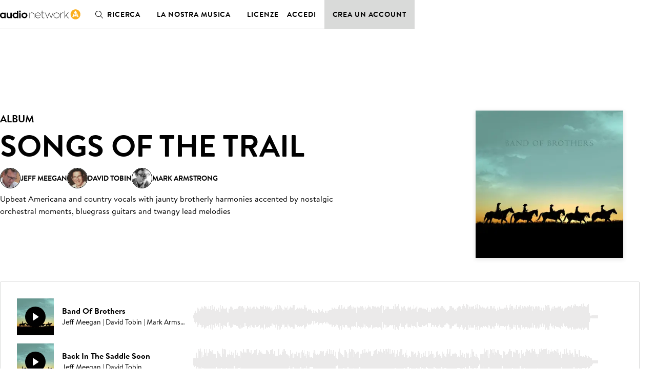

--- FILE ---
content_type: application/javascript; charset=utf-8
request_url: https://it.audionetwork.com/acq/_next/static/chunks/288-9448f26d685dd6a8.js
body_size: 7673
content:
"use strict";(self.webpackChunk_N_E=self.webpackChunk_N_E||[]).push([[288],{56:function(e,t,r){r.d(t,{Z:function(){return d}});var n=r(9499),i=r(4730),o=r(9521),a=o.default.section.withConfig({displayName:"Sectionstyles__Section",componentId:"sc-10j8itc-0"})(["background-color:",";padding:1.5rem 0;"," text-align:",";&:last-child{padding-bottom:3.5rem;}","{padding:2.5rem 0;","}&:last-child{padding-bottom:5rem;}"],(function(e){return e.theme.colors[e.backgroundColor]}),(function(e){return e.lower&&(0,o.css)(["margin-top:0.5rem;"])}),(function(e){return e.align}),(function(e){return e.theme.breakpoints.desktop}),(function(e){return e.lower&&(0,o.css)(["margin-top:5rem;"])})),c=r(5893),l=["align","backgroundColor","lower","children"];function s(e,t){var r=Object.keys(e);if(Object.getOwnPropertySymbols){var n=Object.getOwnPropertySymbols(e);t&&(n=n.filter((function(t){return Object.getOwnPropertyDescriptor(e,t).enumerable}))),r.push.apply(r,n)}return r}function u(e){for(var t=1;t<arguments.length;t++){var r=null!=arguments[t]?arguments[t]:{};t%2?s(Object(r),!0).forEach((function(t){(0,n.Z)(e,t,r[t])})):Object.getOwnPropertyDescriptors?Object.defineProperties(e,Object.getOwnPropertyDescriptors(r)):s(Object(r)).forEach((function(t){Object.defineProperty(e,t,Object.getOwnPropertyDescriptor(r,t))}))}return e}var d=function(e){var t=e.align,r=void 0===t?"left":t,n=e.backgroundColor,o=void 0===n?"backgroundPrimary":n,s=e.lower,d=e.children,p=(0,i.Z)(e,l);return(0,c.jsx)(a,u(u({align:r,backgroundColor:o,lower:s},p),{},{children:d}))}},3543:function(e,t,r){r.d(t,{_F:function(){return m},AX:function(){return lt},Ff:function(){return ze},U8:function(){return He},aE:function(){return rt},Ir:function(){return B},El:function(){return Oe},km:function(){return C},$0:function(){return W.Z},Pv:function(){return F},Av:function(){return pe},u4:function(){return nt.Z},yV:function(){return ye},DF:function(){return Le}});var n=r(9499),i=r(4730),o=r(9521),a=r(5840),c=o.default.span.withConfig({displayName:"AvatarLinkstyles__AvatarLinkText",componentId:"sc-1ht0oru-0"})([""," font-size:0.875rem;font-weight:600;line-height:1rem;position:relative;text-transform:uppercase;&:after{background-color:",";content:'';display:block;height:0.0625rem;inset:auto 0 -0.25rem 0;position:absolute;transform:translateY(0);transition:transform 0.15s ease-in-out;will-change:transform;}"],(function(e){return e.theme.bodyS}),(function(e){return e.theme.colors.textPrimary})),l=o.default.a.withConfig({displayName:"AvatarLinkstyles__AvatarLink",componentId:"sc-1ht0oru-1"})(["align-items:center;display:flex;gap:0.5rem;height:3.5rem;&:hover > ","{&:after{transform:translateY(-0.125rem);}}"],c),s=(0,o.default)(a.Z).withConfig({displayName:"AvatarLinkstyles__AvatarLinkImage",componentId:"sc-1ht0oru-2"})(["",""],(function(e){return!e.imageUrl&&(0,o.css)(["background-color:unset;border:0.0625rem solid ",";"],e.theme.colors.textPrimary)})),u=r(5893),d=["children","avatarProps","href"];function p(e,t){var r=Object.keys(e);if(Object.getOwnPropertySymbols){var n=Object.getOwnPropertySymbols(e);t&&(n=n.filter((function(t){return Object.getOwnPropertyDescriptor(e,t).enumerable}))),r.push.apply(r,n)}return r}function f(e){for(var t=1;t<arguments.length;t++){var r=null!=arguments[t]?arguments[t]:{};t%2?p(Object(r),!0).forEach((function(t){(0,n.Z)(e,t,r[t])})):Object.getOwnPropertyDescriptors?Object.defineProperties(e,Object.getOwnPropertyDescriptors(r)):p(Object(r)).forEach((function(t){Object.defineProperty(e,t,Object.getOwnPropertyDescriptor(r,t))}))}return e}var m=function(e){var t=e.children,r=e.avatarProps,n=e.href,o=(0,i.Z)(e,d);return(0,u.jsxs)(l,f(f({href:n},o),{},{children:[(0,u.jsx)(s,f({},r)),(0,u.jsx)(c,{children:t})]}))},g=r(1334),h=r(8151),y=r(5615),b=r(1934),v=r(2636),w=r(9777),j=r(1325),k=r(3501),O=["ctaText","description","image","title"];function x(e,t){var r=Object.keys(e);if(Object.getOwnPropertySymbols){var n=Object.getOwnPropertySymbols(e);t&&(n=n.filter((function(t){return Object.getOwnPropertyDescriptor(e,t).enumerable}))),r.push.apply(r,n)}return r}function P(e){for(var t=1;t<arguments.length;t++){var r=null!=arguments[t]?arguments[t]:{};t%2?x(Object(r),!0).forEach((function(t){(0,n.Z)(e,t,r[t])})):Object.getOwnPropertyDescriptors?Object.defineProperties(e,Object.getOwnPropertyDescriptors(r)):x(Object(r)).forEach((function(t){Object.defineProperty(e,t,Object.getOwnPropertyDescriptor(r,t))}))}return e}var _=(0,o.default)(g.Z).withConfig({displayName:"SearchGetStartedcomponent__StyledGridItem",componentId:"sc-1dmd80u-0"})(["display:flex;flex-wrap:wrap;align-content:center;margin-top:0.5rem;","{margin-top:-4rem;}"],(function(e){return e.theme.breakpoints.tablet})),Z=(0,o.default)(g.Z).withConfig({displayName:"SearchGetStartedcomponent__StyledImageGridItem",componentId:"sc-1dmd80u-1"})(["display:flex;justify-content:center;padding-bottom:0.5rem;"]),C=function(e){var t=e.ctaText,r=e.description,n=e.image,o=e.title,a=(0,i.Z)(e,O);return(0,u.jsx)(W.Z,P(P({lower:!0},a),{},{children:(0,u.jsx)(h.Z,{maxWidth:"medium",position:"center",children:(0,u.jsxs)(y.Z,{alignItems:"center",justifyContent:"center",children:[(0,u.jsx)(Z,{tablet:3,desktop:6,children:n}),(0,u.jsxs)(_,{tablet:3,desktop:5,offsetDesktop:1,children:[(0,u.jsx)(b.Z,{"data-cy":"get-started-heading",level:2,size:"L",uppercase:!0,children:o}),(0,u.jsx)(v.Z,{"data-cy":"get-started-paragraph",children:r}),(0,u.jsx)(w.Z,{"data-cy":"get-started-cta","data-testid":"get-started-cta",href:"/registration",onClick:function(e){e.preventDefault(),(0,k.F)({noun:"Create Account",pastTenseVerb:"Clicked",eventParameters:{Location:"".concat(o," Get Started Block")}}),(0,j.Z)(e.currentTarget.href)},children:t})]})]})})}))},I=(0,o.default)(y.Z).attrs((function(){return{forwardedAs:"ul"}})).withConfig({displayName:"LogoListstyles__LogoList",componentId:"sc-1mdql4r-0"})(["justify-content:center;"]),S=(0,o.default)(g.Z).attrs((function(){return{forwardedAs:"li",mobile:2,tablet:1,desktop:2}})).withConfig({displayName:"LogoListstyles__LogoListItem",componentId:"sc-1mdql4r-1"})(["text-align:center;"]),T=r(5675),D=r.n(T),N=["logos"];function E(e,t){var r=Object.keys(e);if(Object.getOwnPropertySymbols){var n=Object.getOwnPropertySymbols(e);t&&(n=n.filter((function(t){return Object.getOwnPropertyDescriptor(e,t).enumerable}))),r.push.apply(r,n)}return r}function L(e){for(var t=1;t<arguments.length;t++){var r=null!=arguments[t]?arguments[t]:{};t%2?E(Object(r),!0).forEach((function(t){(0,n.Z)(e,t,r[t])})):Object.getOwnPropertyDescriptors?Object.defineProperties(e,Object.getOwnPropertyDescriptors(r)):E(Object(r)).forEach((function(t){Object.defineProperty(e,t,Object.getOwnPropertyDescriptor(r,t))}))}return e}var B=function(e){var t=e.logos,r=(0,i.Z)(e,N);return(0,u.jsx)(I,L(L({},r),{},{children:t.map((function(e){return(0,u.jsx)(S,{children:(0,u.jsx)(D(),{"data-cy":"logo",alt:e.title,src:e.url,height:80,width:160})},e.title)}))}))};o.default.div.withConfig({displayName:"MaxWidthContainerstyles__MaxWidthContainer",componentId:"sc-bh4hyr-0"})(["all:inherit;margin:0 auto;max-width:","rem;padding:0 1rem;width:100%;"],(function(e){return e.theme.sizing.gridMaxWidth+2}));var W=r(56),R=o.default.ul.withConfig({displayName:"TrackListstyles__TrackList",componentId:"sc-322yr4-0"})(["display:grid;gap:1rem;"]),A=r(7294),z=["children"];function M(e,t){var r=Object.keys(e);if(Object.getOwnPropertySymbols){var n=Object.getOwnPropertySymbols(e);t&&(n=n.filter((function(t){return Object.getOwnPropertyDescriptor(e,t).enumerable}))),r.push.apply(r,n)}return r}function G(e){for(var t=1;t<arguments.length;t++){var r=null!=arguments[t]?arguments[t]:{};t%2?M(Object(r),!0).forEach((function(t){(0,n.Z)(e,t,r[t])})):Object.getOwnPropertyDescriptors?Object.defineProperties(e,Object.getOwnPropertyDescriptors(r)):M(Object(r)).forEach((function(t){Object.defineProperty(e,t,Object.getOwnPropertyDescriptor(r,t))}))}return e}var F=function(e){var t=e.children,r=(0,i.Z)(e,z);return(0,u.jsx)(R,G(G({},r),{},{children:A.Children.toArray(t).map((function(e){if((0,A.isValidElement)(e))return(0,u.jsx)("li",{children:e},e.key)}))}))},q=r(2834),V=o.default.article.withConfig({displayName:"TrackRowstyles__TrackRow",componentId:"sc-1j3202a-0"})(["column-gap:1rem;display:grid;grid-template-areas:'artwork title duration' 'artwork artist duration';grid-template-columns:4.5rem 1fr auto;grid-template-rows:1fr 1fr;height:4.5rem;position:relative;","{grid-template-areas:'artwork title wave duration' 'artwork artist wave duration';grid-template-columns:4.5rem 15rem 1fr 2rem;}"],(function(e){return e.theme.breakpoints.tablet})),U=o.default.div.withConfig({displayName:"TrackRowstyles__TrackRowAlbumArtworkWrapper",componentId:"sc-1j3202a-1"})(["background-color:",";grid-area:artwork;position:relative;"],(function(e){return e.theme.colors.backgroundSecondary})),Y=o.default.button.withConfig({displayName:"TrackRowstyles__TrackRowPlayButton",componentId:"sc-1j3202a-2"})(["display:inline-flex;align-items:center;align-self:center;background-color:",";border-radius:1.25rem;height:2.5rem;justify-content:center;justify-self:center;width:2.5rem;z-index:1;position:absolute;top:1rem;left:1rem;"],(function(e){return e.theme.colors.black})),H=(0,o.default)(q.Z).withConfig({displayName:"TrackRowstyles__TrackRowTitle",componentId:"sc-1j3202a-3"})(["",";align-self:end;display:block;font-weight:600;grid-area:title;"],(function(e){return e.theme.typography.bodyM})),X=(0,o.default)(q.Z).withConfig({displayName:"TrackRowstyles__TrackRowArtistName",componentId:"sc-1j3202a-4"})(["",";display:block;grid-area:artist;overflow:hidden;text-overflow:ellipsis;white-space:nowrap;"],(function(e){return e.theme.typography.bodyS})),$=o.default.time.withConfig({displayName:"TrackRowstyles__TrackRowDuration",componentId:"sc-1j3202a-5"})(["",";align-self:center;display:block;grid-area:duration;margin-left:auto;"],(function(e){return e.theme.typography.bodyS})),J=o.default.img.withConfig({displayName:"TrackRowstyles__TrackRowWaveform",componentId:"sc-1j3202a-6"})(["position:absolute;height:100%;image-rendering:pixelated;inset:0;object-fit:contain;width:100%;"]),K=o.default.div.withConfig({displayName:"TrackRowstyles__TrackRowWaveWrapper",componentId:"sc-1j3202a-7"})(["display:none;","{display:block;grid-area:wave;position:relative;","{filter:brightness(1.07);}}"],(function(e){return e.theme.breakpoints.tablet}),J),Q=(0,o.default)(K).withConfig({displayName:"TrackRowstyles__TrackRowPlaybackWaveWrapper",componentId:"sc-1j3202a-8"})(["clip-path:inset(0 100% 0 0);","{filter:brightness(1.07) hue-rotate(339deg);}"],J),ee=o.default.input.withConfig({displayName:"TrackRowstyles__TrackRowSlider",componentId:"sc-1j3202a-9"})(["display:none;","{cursor:pointer;display:block;grid-area:wave;width:100%;z-index:1;&::-webkit-slider-thumb{opacity:0;}&::-moz-range-thumb{opacity:0;}&::slider-thumb{opacity:0;}}"],(function(e){return e.theme.breakpoints.tablet})),te=(0,o.default)(V).attrs((function(){return{as:"a"}})).withConfig({displayName:"TrackRowstyles__TrackRowLink",componentId:"sc-1j3202a-10"})(["position:absolute;inset:0;&:hover{","{text-decoration:underline;}}"],H),re=r(9683),ne=r(700),ie=r(90);var oe=r(9187);function ae(e){var t=Math.round(parseFloat(e.toString())),r=Math.floor(t/60),n=(t-60*r).toString().padStart(2,"0");return"PT".concat(r,"M").concat(n,"S")}var ce=r(9728),le=r(7561),se=["track"];function ue(e,t){var r=Object.keys(e);if(Object.getOwnPropertySymbols){var n=Object.getOwnPropertySymbols(e);t&&(n=n.filter((function(t){return Object.getOwnPropertyDescriptor(e,t).enumerable}))),r.push.apply(r,n)}return r}function de(e){for(var t=1;t<arguments.length;t++){var r=null!=arguments[t]?arguments[t]:{};t%2?ue(Object(r),!0).forEach((function(t){(0,n.Z)(e,t,r[t])})):Object.getOwnPropertyDescriptors?Object.defineProperties(e,Object.getOwnPropertyDescriptors(r)):ue(Object(r)).forEach((function(t){Object.defineProperty(e,t,Object.getOwnPropertyDescriptor(r,t))}))}return e}var pe=function(e){var t=e.track,r=(0,i.Z)(e,se),n=(0,le.$G)(["app"]).t,o=(0,ce.n)(),a=o.audio,c=o.currentTrackId,l=o.handleSlide,s=o.isPlaying,d=o.togglePlay,p=t.id===c,f=s&&p,m=t.composers.map((function(e){return e.name})).join(" | "),g="/browse/m/track/".concat(t.title.toLowerCase().replace(/ /g,"-"),"_").concat(t.id),h=(0,A.useCallback)((function(){if(null!==b&&void 0!==b&&b.current){var e=a.currentTime;if(null!==v&&void 0!==v&&v.current&&null!==b&&void 0!==b&&b.current){var r,n;null===v||void 0===v||null===(r=v.current)||void 0===r||r.setAttribute("aria-valuenow",e),null===v||void 0===v||null===(n=v.current)||void 0===n||n.setAttribute("aria-valuetext",function(e){var t=Math.round(parseFloat(e.toString())),r=Math.floor(t/60),n=(t-60*r).toString().padStart(2,"0");return"".concat(r,":").concat(n)}(e)),v.current.value=e;var i=100/t.duration*e;b.current.style.clipPath="inset(0 ".concat(100-i,"% 0 0)")}}}),[a,t.duration]),y=(0,A.useCallback)((function(){if(null!==b&&void 0!==b&&b.current){v.current.setAttribute("aria-valuenow","0"),v.current.setAttribute("aria-valuetext","0:00"),v.current.value="0";var e=new Event("change");v.current.dispatchEvent(e),b.current.style.clipPath=""}}),[]);(0,A.useEffect)((function(){c===t.id?null===a||void 0===a||a.addEventListener("timeupdate",h):(null===a||void 0===a||a.removeEventListener("timeupdate",h),y())}),[a,c,t,h,y]);var b=(0,A.useRef)(null),v=(0,A.useRef)(null);return(0,u.jsxs)(V,de(de({"data-trackrow":!0,"data-trackid":t.id},r),{},{children:[(0,u.jsxs)(te,{href:g,onClick:function(e){e.preventDefault(),(0,k.F)({noun:"Track",pastTenseVerb:"Clicked",eventParameters:{TrackId:t.id,TrackTitle:t.title}}),(0,j.Z)(e.currentTarget.href)},children:[(0,u.jsx)(H,{children:t.title}),(0,u.jsx)(X,{children:m}),(0,u.jsx)($,{dateTime:ae(t.duration),children:(0,oe.Z)(t.duration)})]}),(0,u.jsxs)(U,{onClick:function(){return d(t)},children:[t.album.artworkImageUrl&&(0,u.jsx)(D(),{alt:"",src:t.album.artworkImageUrl,height:72,objectPosition:"center",objectFit:"cover",width:72}),!t.album.artworkImageUrl&&(0,u.jsx)(ie.Z,{}),(0,u.jsx)(Y,{"aria-label":n(f?"pause":"play"),"data-isplaying":f,children:f?(0,u.jsx)(re.Z,{color:"white"}):(0,u.jsx)(ne.Z,{color:"white"})})]}),(0,u.jsx)(K,{children:(0,u.jsx)(J,{alt:"",src:t.previewUrl.replace(".mp3","_g.png")})}),(0,u.jsx)(Q,{"data-testid":"trackrow-playback-waveform",ref:b,children:(0,u.jsx)(J,{alt:"",src:t.previewUrl.replace(".mp3","_y.png")})}),(0,u.jsx)(ee,{"aria-label":n("app:slider-label"),"data-testid":"trackrow-slider","data-trackrowslider":t.id,min:0,max:t.duration,step:1,role:"slider","aria-valuemin":0,"aria-valuenow":0,"aria-valuemax":t.duration,"aria-valuetext":null,"aria-orientation":"horizontal",onInput:function(e){return l(e,t)},name:"".concat(t.title,"-slider"),ref:v,type:"range"})]}))},fe=(0,o.default)(b.Z).withConfig({displayName:"WhoWeWorkWithstyles__WhoWeWorkWithHeading",componentId:"sc-1oedvgg-0"})(["margin-bottom:1.5rem;","{margin-bottom:4rem;}"],(function(e){return e.theme.breakpoints.desktop})),me=["logos","title"];function ge(e,t){var r=Object.keys(e);if(Object.getOwnPropertySymbols){var n=Object.getOwnPropertySymbols(e);t&&(n=n.filter((function(t){return Object.getOwnPropertyDescriptor(e,t).enumerable}))),r.push.apply(r,n)}return r}function he(e){for(var t=1;t<arguments.length;t++){var r=null!=arguments[t]?arguments[t]:{};t%2?ge(Object(r),!0).forEach((function(t){(0,n.Z)(e,t,r[t])})):Object.getOwnPropertyDescriptors?Object.defineProperties(e,Object.getOwnPropertyDescriptors(r)):ge(Object(r)).forEach((function(t){Object.defineProperty(e,t,Object.getOwnPropertyDescriptor(r,t))}))}return e}var ye=function(e){var t=e.logos,r=e.title,n=(0,i.Z)(e,me);return(0,u.jsx)(W.Z,he(he({align:"center",lower:!0},n),{},{children:(0,u.jsxs)(h.Z,{maxWidth:"medium",position:"center",children:[(0,u.jsx)(fe,{level:2,size:"L",uppercase:!0,children:r}),(0,u.jsx)(B,{logos:t})]})}))},be=o.default.div.withConfig({displayName:"PlayerTracksContainerstyles__BorderSection",componentId:"sc-1p21n1h-0"})(["","{border:1px solid ",";border-radius:2px;padding:2rem;}"],(function(e){return e.theme.deviceBreakpoints.tablet}),(function(e){return e.theme.colors.ui4})),ve=o.default.div.withConfig({displayName:"PlayerTracksContainerstyles__ButtonWrapper",componentId:"sc-1p21n1h-1"})(["height:100%;display:flex;","{justify-content:flex-end;align-items:center;}"],(function(e){return e.theme.deviceBreakpoints.desktop})),we=(0,o.default)(y.Z).withConfig({displayName:"PlayerTracksContainerstyles__StyledGrid",componentId:"sc-1p21n1h-2"})(["gap:","rem;","{gap:","rem;}"],(function(e){return e.theme.sizing.gutter}),(function(e){return e.theme.deviceBreakpoints.desktop}),(function(e){return 2*e.theme.sizing.gutter})),je=o.default.hr.withConfig({displayName:"PlayerTracksContainerstyles__Divider",componentId:"sc-1p21n1h-3"})(["display:block;border:none;height:1px;color:",";background-color:",";margin:1.75rem auto;"],(function(e){return e.theme.colors.ui4}),(function(e){return e.theme.colors.ui4})),ke=(0,o.default)(b.Z).withConfig({displayName:"PlayerTracksContainercomponent__StyledHeading",componentId:"sc-5x6wui-0"})(["margin-bottom:2rem;"]),Oe=function(e){var t=e.heading,r=e.description,n=e.ctaSection,i=e.children;return(0,u.jsx)(W.Z,{"data-testid":"player-tabs-container-section","data-cy":"player-tabs-container-section",children:(0,u.jsx)(h.Z,{maxWidth:"medium",position:"center",children:(0,u.jsxs)(be,{children:[t&&(0,u.jsx)(ke,{size:"L",level:2,uppercase:!0,"data-cy":"player-tabs-container-heading",children:t}),r&&(0,u.jsx)(v.Z,{children:r}),i,(0,u.jsx)(je,{}),(0,u.jsxs)(we,{children:[(0,u.jsxs)(g.Z,{desktop:6,children:[(0,u.jsx)(b.Z,{size:"S",level:t?3:2,uppercase:!0,"data-cy":"player-tabs-container-cta-section-heading",children:n.heading}),(0,u.jsx)(v.Z,{"data-cy":"player-tabs-container-cta-section-body",children:n.description})]}),(0,u.jsx)(g.Z,{desktop:6,children:(0,u.jsx)(ve,{children:(0,u.jsx)(w.Z,{href:n.cta.url,onClick:n.cta.onClick,"data-testid":"player-tabs-container-cta","data-cy":"player-tabs-container-cta-section-link",children:n.cta.text})})})]})]})})})},xe=r(8759),Pe=o.default.div.withConfig({displayName:"YouTubePlayerstyles__VideoWrapper",componentId:"sc-1qducnz-0"})(["padding-bottom:56.25%;position:relative;"]),_e=(0,o.default)(xe.Z).attrs((function(){return{variant:"rectangular"}})).withConfig({displayName:"YouTubePlayerstyles__VideoSkeleton",componentId:"sc-1qducnz-1"})(["inset:0;position:absolute;&:before{height:100%;}"]),Ze=r(5152),Ce=r.n(Ze);function Ie(e){return e.replace(/^(http|https):\/\/(youtu\.be|www\.youtube\.com\/embed|www\.youtube\.com\/watch\?v=)\/?/,"")}var Se=r(5995),Te=["onPlayerStateChange","playerLanguage","url"];function De(e,t){var r=Object.keys(e);if(Object.getOwnPropertySymbols){var n=Object.getOwnPropertySymbols(e);t&&(n=n.filter((function(t){return Object.getOwnPropertyDescriptor(e,t).enumerable}))),r.push.apply(r,n)}return r}function Ne(e){for(var t=1;t<arguments.length;t++){var r=null!=arguments[t]?arguments[t]:{};t%2?De(Object(r),!0).forEach((function(t){(0,n.Z)(e,t,r[t])})):Object.getOwnPropertyDescriptors?Object.defineProperties(e,Object.getOwnPropertyDescriptors(r)):De(Object(r)).forEach((function(t){Object.defineProperty(e,t,Object.getOwnPropertyDescriptor(r,t))}))}return e}var Ee=Ce()((function(){return r.e(191).then(r.bind(r,3191))}),{ssr:!1,loadableGenerated:{webpack:function(){return[3191]}}}),Le=function(e){var t=e.onPlayerStateChange,r=e.playerLanguage,n=e.url,o=(0,i.Z)(e,Te),a=(0,A.useState)(!1),c=a[0],l=a[1],s=(0,A.useState)(null),d=s[0],p=s[1],f=(0,ce.n)(),m=f.isPlaying,g=f.resetPlayer,y=(0,A.useRef)(),b=(0,Se.R)(y);(0,A.useEffect)((function(){m&&(null===d||void 0===d||d.pauseVideo())}),[m,d]);var v=function(e){m&&"Played"===e&&g(),t(e)};(0,A.useEffect)((function(){b&&l(!0)}),[b]);var w={height:"100%",width:"100%",playerVars:{modestbranding:1,rel:0,hl:r}};return(0,u.jsx)(W.Z,{lower:!0,children:(0,u.jsx)(h.Z,{maxWidth:"medium",position:"center",children:(0,u.jsxs)(Pe,Ne(Ne({"data-cy":"video","data-testid":"youtube-video",ref:y},o),{},{children:[(0,u.jsx)(_e,{}),c&&(0,u.jsx)(Ee,{videoId:Ie(n),opts:w,onReady:function(e){p(e.target)},onPlay:function(){return v("Played")},onPause:function(){return v("Paused")},onEnd:function(){return v("Ended")},style:{position:"absolute",inset:0}})]}))})})},Be=o.default.div.withConfig({displayName:"GetStarted__StyledSection",componentId:"sc-16wp1r7-0"})(["background-color:",";padding:2rem 0;"," ","{border-radius:0.25rem;padding:2.5rem 0;text-align:center;}","{padding-block:3rem;","}"],(function(e){return e.theme.colors.backgroundTertiary}),(function(e){return e.lower&&(0,o.css)(["margin-top:0.5rem;"])}),(function(e){return e.theme.deviceBreakpoints.tablet}),(function(e){return e.theme.deviceBreakpoints.desktop}),(function(e){return e.lower&&(0,o.css)(["margin-top:5rem;"])})),We=o.default.div.withConfig({displayName:"GetStarted__ContentWrapper",componentId:"sc-16wp1r7-1"})(["padding-inline:1rem;","{padding-inline:unset;}"],(function(e){return e.theme.deviceBreakpoints.desktop})),Re=function(e){var t=e.title,r=e.description,n=e.ctaText,i=e.location,o=e.lower;return(0,u.jsx)(Be,{lower:o,gray:!0,children:(0,u.jsxs)(We,{children:[(0,u.jsx)(b.Z,{level:2,size:"M",uppercase:!0,"data-cy":"get-started-heading",children:t}),(0,u.jsx)(Ae,{"data-cy":"get-started-paragraph",children:r}),(0,u.jsx)(w.Z,{"data-cy":"get-started-primary-cta",href:"/registration",onClick:function(e){e.preventDefault(),(0,k.F)({noun:"Create Account",pastTenseVerb:"Clicked",eventParameters:{Location:"".concat(i," Get Started Block")}}),(0,j.Z)(e.currentTarget.href)},size:"large",children:n})]})})},Ae=(0,o.default)(v.Z).withConfig({displayName:"GetStarted___StyledParagraph",componentId:"sc-16wp1r7-2"})({margin:"auto"}),ze=Re,Me=(0,o.default)(y.Z).withConfig({displayName:"InfoBlockstyles__InfoBlockGrid",componentId:"sc-qv4a6y-0"})(["position:relative;margin-bottom:2rem;gap:2rem;","{gap:var(--gap);margin-bottom:4.5rem;}","{margin-bottom:10rem;}",""],(function(e){return e.theme.deviceBreakpoints.tablet}),(function(e){return e.theme.deviceBreakpoints.desktop}),(function(e){return"square"===e.variant&&(0,o.css)(["flex-direction:column-reverse;","{flex-direction:row;}"],(function(e){return e.theme.deviceBreakpoints.tablet}))})),Ge=o.default.div.withConfig({displayName:"InfoBlockstyles__Overline",componentId:"sc-qv4a6y-1"})(["border:none;height:0.0625rem;color:",";background-color:",";position:absolute;left:0;width:40%;display:none;","{display:block;}"],(function(e){return e.theme.colors.ui1}),(function(e){return e.theme.colors.ui1}),(function(e){return e.theme.deviceBreakpoints.tablet})),Fe=o.default.div.withConfig({displayName:"InfoBlockstyles__Wrapper",componentId:"sc-qv4a6y-2"})(["text-align:left;","{margin-top:1rem;margin-bottom:initial;text-align:initial;}","{margin-top:2.5rem;}"],(function(e){return e.theme.deviceBreakpoints.tablet}),(function(e){return e.theme.deviceBreakpoints.desktop})),qe=o.default.div.withConfig({displayName:"InfoBlockstyles__ImageWrapper",componentId:"sc-qv4a6y-3"})(["position:relative;overflow:hidden;",""],(function(e){return"landscape"===e.variant&&(0,o.css)(["padding-bottom:65%;","{padding-bottom:80%;}","{padding-bottom:65%;}"],(function(e){return e.theme.deviceBreakpoints.tablet}),(function(e){return e.theme.deviceBreakpoints.desktop}))})),Ve=["heading","paragraph","cta","image","variant","locale"];function Ue(e,t){var r=Object.keys(e);if(Object.getOwnPropertySymbols){var n=Object.getOwnPropertySymbols(e);t&&(n=n.filter((function(t){return Object.getOwnPropertyDescriptor(e,t).enumerable}))),r.push.apply(r,n)}return r}function Ye(e){for(var t=1;t<arguments.length;t++){var r=null!=arguments[t]?arguments[t]:{};t%2?Ue(Object(r),!0).forEach((function(t){(0,n.Z)(e,t,r[t])})):Object.getOwnPropertyDescriptors?Object.defineProperties(e,Object.getOwnPropertyDescriptors(r)):Ue(Object(r)).forEach((function(t){Object.defineProperty(e,t,Object.getOwnPropertyDescriptor(r,t))}))}return e}var He=function(e){var t=e.heading,r=e.paragraph,n=e.cta,o=e.image,a=e.variant,c=e.locale,l=(0,i.Z)(e,Ve);return(0,u.jsxs)(Me,Ye(Ye({alignItems:"start",variant:a},l),{},{children:[(0,u.jsxs)(g.Z,{tablet:3,desktop:5,children:[(0,u.jsx)(Ge,{}),(0,u.jsxs)(Fe,{children:[(0,u.jsx)(b.Z,{level:2,size:"XL",uppercase:!0,"data-cy":"about-us-heading",children:t}),(0,u.jsx)(v.Z,{"data-cy":"about-us-paragraph",children:r}),n]})]}),(0,u.jsx)(g.Z,{tablet:3,desktop:6,offsetDesktop:1,children:"ja-JP"!==c&&(0,u.jsx)(qe,{variant:a,children:(0,u.jsx)(D(),{alt:o.description,src:o.url,layout:"square"===a?"responsive":"fill",objectFit:"cover",width:"square"===a?352:null,height:"square"===a?352:null,sizes:" (min-width: 75em) 50vw, (min-width: 48em) 22rem, 75vw"})})})]}))},Xe=(0,o.default)(y.Z).withConfig({displayName:"LogoBlockstyles__LogoBlockGrid",componentId:"sc-1d3bzy5-0"})(["margin-bottom:1rem;","{margin-bottom:2.25rem;}","{margin-bottom:5rem;}"],(function(e){return e.theme.breakpoints.tablet}),(function(e){return e.theme.breakpoints.desktop})),$e=(0,o.default)(g.Z).withConfig({displayName:"LogoBlockstyles__LogoBlockGridItem",componentId:"sc-1d3bzy5-1"})(["display:flex;flex-direction:column;align-items:start;margin-bottom:1rem;padding:",";background-color:",";color:",";","{border-radius:",";padding:",";text-align:center;align-items:center;margin-bottom:2.25rem;}","{margin-bottom:5rem;}"," ",""],(function(e){return"primary"===e.variant?"2rem 1rem":"0"}),(function(e){return e.theme.colors.ui1}),(function(e){return"primary"===e.variant?e.theme.colors.textInverse:e.theme.colors.textPrimary}),(function(e){return e.theme.breakpoints.tablet}),(function(e){return"hero"===e.variant?"unset":"0.25rem"}),(function(e){return"primary"===e.variant?"2.5rem 1rem":"0"}),(function(e){return e.theme.breakpoints.desktop}),(function(e){return"primary"===e.variant&&"\n\t\t\timg {\n\t\t\t\tfilter: invert(1);\n\t\t\t}\n  "}),(function(e){return"hero"===e.variant&&"\n\t\t\timg {\n\t\t\t\tfilter: invert(1);\n\t\t\t\topacity: 70%\n\t\t\t}\n  "})),Je=o.default.ul.withConfig({displayName:"LogoBlockstyles__LogoBlockList",componentId:"sc-1d3bzy5-2"})(["display:flex;flex-direction:row;flex-wrap:wrap;justify-content:center;gap:var(--gap);margin-bottom:",";margin-inline:",";","{flex-wrap:unset;gap:",";margin-inline:0;}"],(function(e){return"hero"===e.variant?"2.5rem":"0"}),(function(e){return"hero"===e.variant?"0.5rem":"0"}),(function(e){return e.theme.deviceBreakpoints.desktop}),(function(e){return"hero"===e.variant?"3rem":"var(--gap)"})),Ke=o.default.li.withConfig({displayName:"LogoBlockstyles__LogoBlockListItem",componentId:"sc-1d3bzy5-3"})(["display:inline;width:8rem;","{width:auto;}"],(function(e){return e.theme.breakpoints.tablet})),Qe=["variant","heading","description","logos"];function et(e,t){var r=Object.keys(e);if(Object.getOwnPropertySymbols){var n=Object.getOwnPropertySymbols(e);t&&(n=n.filter((function(t){return Object.getOwnPropertyDescriptor(e,t).enumerable}))),r.push.apply(r,n)}return r}function tt(e){for(var t=1;t<arguments.length;t++){var r=null!=arguments[t]?arguments[t]:{};t%2?et(Object(r),!0).forEach((function(t){(0,n.Z)(e,t,r[t])})):Object.getOwnPropertyDescriptors?Object.defineProperties(e,Object.getOwnPropertyDescriptors(r)):et(Object(r)).forEach((function(t){Object.defineProperty(e,t,Object.getOwnPropertyDescriptor(r,t))}))}return e}var rt=function(e){var t=e.variant,r=void 0===t?"primary":t,n=e.heading,o=e.description,a=e.logos,c=(0,i.Z)(e,Qe);return(0,u.jsx)(Xe,tt(tt({alignItems:"center"},c),{},{children:(0,u.jsxs)($e,{variant:r,children:[n&&(0,u.jsx)(b.Z,{level:3,size:"M",uppercase:!0,children:n}),o&&(0,u.jsx)(v.Z,{"data-cy":"logo-block-description",size:"M",children:o}),(0,u.jsx)(Je,{"data-cy":"logo-list",variant:r,children:null===a||void 0===a?void 0:a.map((function(e){return(0,u.jsx)(Ke,{children:(0,u.jsx)(D(),{src:e.url,alt:e.title,height:80,width:160})},e.title)}))})]})}))},nt=r(4471),it=(0,o.default)(h.Z).withConfig({displayName:"FullWidthMobileContainerstyles__FullWidthMobileContainer",componentId:"sc-16j67t5-0"})(["padding-inline:0;","{padding-inline:1rem;}","{padding-inline:3rem;}"],(function(e){return e.theme.breakpoints.tablet}),(function(e){return e.theme.breakpoints.desktop})),ot=["children","maxWidth","position"];function at(e,t){var r=Object.keys(e);if(Object.getOwnPropertySymbols){var n=Object.getOwnPropertySymbols(e);t&&(n=n.filter((function(t){return Object.getOwnPropertyDescriptor(e,t).enumerable}))),r.push.apply(r,n)}return r}function ct(e){for(var t=1;t<arguments.length;t++){var r=null!=arguments[t]?arguments[t]:{};t%2?at(Object(r),!0).forEach((function(t){(0,n.Z)(e,t,r[t])})):Object.getOwnPropertyDescriptors?Object.defineProperties(e,Object.getOwnPropertyDescriptors(r)):at(Object(r)).forEach((function(t){Object.defineProperty(e,t,Object.getOwnPropertyDescriptor(r,t))}))}return e}var lt=function(e){var t=e.children,r=e.maxWidth,n=e.position,o=(0,i.Z)(e,ot);return(0,u.jsx)(it,ct(ct({},o),{},{maxWidth:r,position:n,children:t}))}},2307:function(e,t,r){r.d(t,{x:function(){return n}});var n="280,000"},9728:function(e,t,r){r.d(t,{I:function(){return l},n:function(){return s}});var n=r(7294),i=r(3009);var o=r(3501),a=r(5893),c=(0,n.createContext)(void 0),l=function(e){var t=e.children,r=(0,n.useRef)(null),l=(0,n.useState)(null),s=l[0],u=l[1],d=(0,n.useState)(!1),p=d[0],f=d[1],m=(0,n.useState)(null),g=m[0],h=m[1];(0,n.useEffect)((function(){return r.current=new Audio,r.current.addEventListener("ended",(function(){f(!1)})),function(){f(!1)}}),[]);var y=(0,n.useCallback)((function(e){var t=(0,i.Z)(e.album.number,e.albumTrackNumber);return"https://content2.audionetwork.com/Preview/tracks/mp3/v5res/ANW".concat(t,".mp3")}),[]),b=function e(){4===r.current.readyState&&(r.current.play(),f(!0),r.current.removeEventListener("loadeddata",e))},v=(0,n.useCallback)((function(e){var t;null===r||void 0===r||null===(t=r.current)||void 0===t||t.pause(),e?(u(-1),f(!0)):(u(null),f(!1))}),[]),w={audio:r.current,currentTrackId:s,handleSlide:function(e,t){var n=e.target.value;t.id!==s&&(r.current.pause(),f(!1),u(t.id),r.current.src=y(t)),r.current.currentTime=parseInt(n,10),clearTimeout(g);var i=setTimeout((function(){(0,o.F)({noun:"Waveform",pastTenseVerb:"Clicked",eventParameters:{TrackTitle:t.title,TrackId:t.id,AlbumNo:t.album.number}})}),500);h(i)},isPlaying:p,resetPlayer:function(){r.current.pause(),f(!1),r.current.src="",u(null)},togglePlay:function(e,t){if(e.id===s)return null!==r&&void 0!==r&&r.current.paused?null===r||void 0===r||r.current.play():null===r||void 0===r||r.current.pause(),void f(!p);u(e.id),r.current.src=y(e),!function(){var e,t,r=null===(e=navigator)||void 0===e?void 0:e.userAgent,n=null===(t=navigator)||void 0===t?void 0:t.vendor;return!(!/Safari/i.test(r)||!/Apple Computer/.test(n)||/Mobi|Android/i.test(r))}()?(r.current.play(),f(!0)):r.current.addEventListener("loadeddata",b),(0,o.F)({noun:"Track",pastTenseVerb:"Played",eventParameters:{TrackTitle:e.title,TrackId:e.id,AlbumNo:e.album.number,Position:null===t||void 0===t?void 0:t.position,Location:null===t||void 0===t?void 0:t.location}})},setVideoPlaying:v};return(0,a.jsx)(c.Provider,{value:w,children:t})},s=function(){var e=n.useContext(c);if(void 0===e)throw new Error("usePlayer must be used within a PlayerProvider");return e}},5995:function(e,t,r){r.d(t,{G:function(){return i},R:function(){return o.Z}});var n=r(7294),i=function(){var e=(0,n.useState)(null),t=e[0],r=e[1];return(0,n.useEffect)((function(){var e,t,n=null===(e=window)||void 0===e?void 0:e.matchMedia("(min-width: 48em)"),i=null===(t=window)||void 0===t?void 0:t.matchMedia("(min-width: 75em)"),o=function(){n.matches?i.matches?r("desktop"):r("tablet"):r("mobile")};return n.onchange=function(){o()},i.onchange=function(){o()},o(),function(){r(null)}}),[]),t},o=r(5586)},5586:function(e,t,r){var n=r(6835),i=r(7294);t.Z=function(e){var t=arguments.length>1&&void 0!==arguments[1]?arguments[1]:{},r=t.threshold,o=void 0===r?0:r,a=t.rootMargin,c=void 0===a?"0px":a,l=t.once,s=void 0!==l&&l,u=(0,i.useState)(!1),d=u[0],p=u[1];return(0,i.useEffect)((function(){var t=new IntersectionObserver((function(r){var i=(0,n.Z)(r,1)[0];p(i.isIntersecting),s&&i.isIntersecting&&e.current&&t.unobserve(e.current)}),{threshold:o,rootMargin:c});return e.current&&t.observe(e.current),function(){e.current&&t.unobserve(e.current)}}),[e,o,c,s]),d}},3009:function(e,t,r){r.d(t,{Z:function(){return i}});var n=r(992);function i(e,t){return e&&t?"".concat(null===e||void 0===e?void 0:e.toString(),"/").concat((0,n.Z)(t)):""}},9187:function(e,t,r){function n(e){var t=Math.floor(e/60),r=(e-60*t).toString().padStart(2,"0");return"".concat(t,":").concat(r)}r.d(t,{Z:function(){return n}})},992:function(e,t,r){function n(e){var t;return null!==(t=null===e||void 0===e?void 0:e.toString().padStart(2,"0"))&&void 0!==t?t:""}r.d(t,{Z:function(){return n}})},1325:function(e,t,r){function n(e){window.location.href=e}r.d(t,{Z:function(){return n}})}}]);